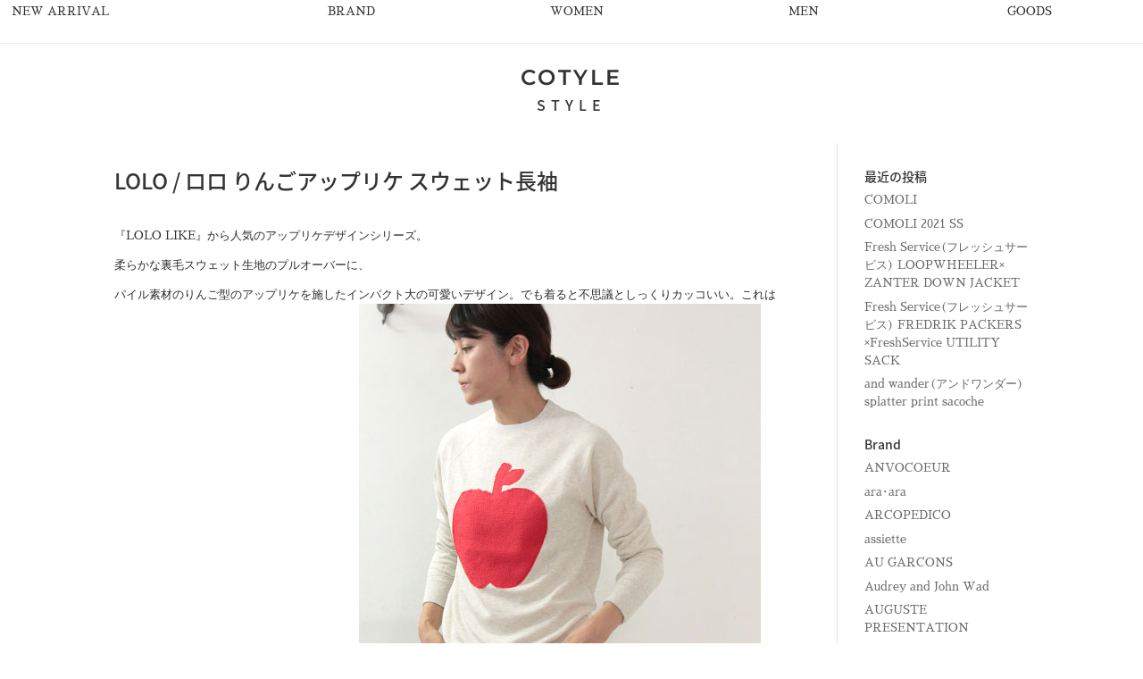

--- FILE ---
content_type: text/css
request_url: https://style.cotyle.com/wp-content/themes/Divi%20Child/style.css?ver=4.19.4
body_size: 2406
content:
/*
 Theme Name:     Divi Child
 Theme URI:      https://cotyle.com/gallery/divi/
 Description:    Divi Child Theme
 Author:         Elegant Themes
 Author URI:     https://cotyle.com
 Template:       Divi
 Version:        1.0.0
*/
body { background:#fff; color:#2d2d2d; 
   font-size:13px; line-height:1.6; -webkit-font-smoothing:antialiased; -moz-font-smoothing:antialiased;  -moz-osx-font-smoothing:grayscale; }
   *:first-child+html  { overflow-x:hidden; }
   *:first-child+html body { min-width:980px; position:static; }
body,h1,h2,h3,h4,h5,h6,input,textarea,select {font-family: "SF Pro JP","SF Pro Text","SF Pro Icons","Hiragino Kaku Gothic Pro","ヒラギノ角ゴ Pro W3","メイリオ","Meiryo","ＭＳ Ｐゴシック","Helvetica Neue","Helvetica","Arial",sans-serif; font-weight: 500;}
   pre { font-family: "SF Pro JP","SF Pro Text","SF Pro Icons","Hiragino Kaku Gothic Pro","ヒラギノ角ゴ Pro W3","メイリオ","Meiryo","ＭＳ Ｐゴシック","Helvetica Neue","Helvetica","Arial",sans-serif; }

li {list-style: none;}

/*Add*/
body:not(.et-tb) #main-content .container, body:not(.et-tb-has-header) #main-content .container {
    padding-top: 30px;
}

/* clearfix */
.clearfix:after { content: "."; display: block; height: 0; clear: both; visibility: hidden; }
.clearfix { *zoom: 1; }



.drawer--top.drawer-open .drawer-nav {
    top: 0;
    overflow: auto;
    -webkit-overflow-scrolling: touch;
  }

  .drawer--left.drawer-open .drawer-nav,
  .drawer--left .drawer-hamburger,
  .drawer--left.drawer-open .drawer-navbar .drawer-hamburger {
    left: 0;
    overflow: auto;
    -webkit-overflow-scrolling: touch;
  }

  .drawer--right.drawer-open .drawer-nav,
  .drawer--right .drawer-hamburger,
  .drawer--right.drawer-open .drawer-navbar .drawer-hamburger {
    right: 0;
    overflow: auto;
    -webkit-overflow-scrolling: touch;
  }

/*---------------------------------------------------------------
 generalNavi
---------------------------------------------------------------*/
/* #generalNav */

#generalNav {
  text-align: center;
  border-bottom: 1px solid #ededed;
}
#generalNav .inner {
width: 100%;
}


#generalNav a:link, #generalNav a:visited {
  color: #2d2d2d;
}
/* global menu */
#generalNav ul.globalMenu {
  height: 48px;
  margin: 0 auto;
}

#generalNav ul.w-lglobalMenu, #generalNav ul.w-rglobalMenu {
  width: 100%;
}

#generalNav ul.w-lglobalMenu li {
  flex: 0 0 20.0%;
  max-width: 20.0%;
  text-align: center;
}

#generalNav ul.w-rglobalMenu li {
  flex: 0 0 25.0%;
  max-width: 25.0%;
  text-align: center;
}

#generalNav .globalMenu>li:nth-child(1) {
  margin: 0;
  text-align: left;
}
#generalNav .globalMenu>li {
  float: left;
  height: 44px;
  padding: 0;
  cursor: pointer;
  box-sizing: border-box;
}

#generalNav .globalMenu>li>a {
  position: relative;
  display: inline-block;
  height: 46px;
  padding: 0;
  line-height: 46px;
  font-size: 12px;
  transition: all .3s ease;
  overflow: hidden;
  text-align: left;
  letter-spacing: .08em;
  border-bottom: 2px solid #fff;
  z-index: 12;
}

#generalNav .globalMenu li a i {
  margin-left: 3px;
  font-size: 20px;
  color: #313131;
  vertical-align: -2px;
}

#generalNav .globalMenu>li:hover>a {
  text-decoration: none;
  border-bottom: 2px solid #2d2d2d;
}

#generalNav .globalMenu li a:hover {
  text-decoration: none;
}


/* dropDown */

#generalNav .dropDownMenu {
  display: none;
  position: absolute;
  left: 0;
  top: auto;
  margin-top: -5px;
  width: 100%;
  background: #fff;
  z-index: 11;
}

#generalNav .globalMenu .dropDown:hover .dropDownMenu {
  display: block;
}

#generalNav .dropDownMenu.select {
  display: block;
}

#generalNav .dropDownMenu .inner {
  width: 100%;
max-width: 1100px;
margin: 0 auto;
padding: 25px 0;
text-align: left;
}
#generalNav ul.groundDropDown li{
  flex: 0 0 25.0%;
  max-width:25.0%
}
#generalNav .dropDownMenu .inner li a:hover {
  text-decoration: underline;
  opacity: 1;
}

#generalNav .dropDownMenu .allList {
  float: left;
  width: 222px;
  font-size: 14px;
}

#generalNav .dropDownMenu .itemList {
  float: left;
  width: 100%;
  text-align: left;
  line-height: 1.6rem;
}

#generalNav .dropDownMenu .itemList ul {
  float: left;
}

#generalNav .dropDownMenu .allList li, #generalNav .dropDownMenu .itemList li {
  flex: 100%;
  max-width: 100%;
}

#generalNav .dropDownMenu .itemList li {
  width: 100%;
  text-align: left;
}

#generalNav .dropDownMenu .allList li:first-child a {
  font-size: 15px;
}

#generalNav .dropDownMenu .allList li a:after {
  font-family: 'FontAwesome';
  content: "f105";
  position: absolute;
  top: 50%;
  right: 10px;
  margin-top: -7px;
}

#generalNav .dropDownMenu .itemList li span.kana {
  font-size: 11px;
}

#generalNav .dropDownMenu .allList li a:after {
  font-family: 'FontAwesome';
  content: "f105";
  position: absolute;
  top: 50%;
  right: 10px;
  margin-top: -6px;
}

#generalNav .dropDownMenu .bannerList { float: left; width: 220px; }

#generalNav .dropDownMenu .bannerList li { margin-top: 5px; padding-bottom: 10px; }

#generalNav .dropDownMenu .bannerList li img { height: 28px; }

#generalNav .dropDownMenu .bannerList li:first-child { margin-top: 0px; }


/* contentsMenu */

#generalNav .contentsMenu .dropDownMenu .inner { text-align: center; }

#generalNav .dropDownMenu .contentsList, #generalNav .dropDownMenu .contentsList+.bannerList {
  float: none;
  display: inline-block;
  vertical-align: top;
}

#generalNav .dropDownMenu .contentsList ul {
  display: block;
  float: left;
  width: 220px;
}

#generalNav .contentsMenu .dropDownMenu li {
  margin-top: 15px;
  padding-right: 20px;
  line-height: 1.5;
  text-align: left;
  font-size: 11px;
}

#generalNav .contentsMenu .dropDownMenu li:first-child {
  margin-top: 0;
}

/*--Flex Box--*/
.flexbox { display: -webkit-box; display: -moz-box; display: -ms-box; display: -webkit-flexbox; display: -moz-flexbox; display: -ms-flexbox; display: -webkit-flex; display: -moz-flex; display: -ms-flex; display: flex; -webkit-box-lines: multiple; -moz-box-lines: multiple; -webkit-flex-wrap: wrap; -moz-flex-wrap: wrap; -ms-flex-wrap: wrap; flex-wrap: wrap; }
.row { -webkit-flex-direction:row;/*--- safariPC ---*/ flex-direction:row; }
.row-reverse { -webkit-flex-direction:row-reverse;/*--- safariPC ---*/ flex-direction:row-reverse; }
.column { -webkit-flex-direction:column;/*--- safari PC ---*/ flex-direction:column; }
.column-reverse { -webkit-flex-direction:column-reverse;/*--- safari PC ---*/ flex-direction:column-reverse; }
li.flexbox { position: relative;}
.flx20 { flex: 0 0 20.0%; max-width: 20.0%; }
.flx25 { flex: 0 0 25.0%; max-width: 25.0%; }
.flx33 { flex: 0 0 33.3%; max-width: 33.3%; }
.flx40 { flex: 0 0 40.0%; max-width: 40.0%; }
.flx50 { flex: 0 0 50.0%; max-width: 50.0%; }
.flx60 { flex: 0 0 60.0%; max-width: 60.0%; }
.flx75 { flex: 0 0 75.0%; max-width: 75.0%; }
 
/*instagram*/
.instagram-wrap {
    max-width: 1200px;
    width: 100%;
    margin: 0 auto;
}
.insta-img-list {
  display: flex;
  flex-wrap: wrap;
  justify-content: center;
}
.insta-img-list .item {
  flex: 0 0 30%;
  margin: 1.5%;

}

/*----LookBook Swiper----*/
.swiper-container { position: relative; overflow: hidden; padding-bottom: 20px; height: 40vw; max-height: 620px; min-height: 400px; }
.swiper-container .swiper-slide { text-align: center; line-height: 1; display: flex; align-items: flex-start; justify-content: center; }
.swiper-container .swiper-slide img { display: inline; width: auto; max-width: 100%; max-height: 620px; align-self: center; }
.swiper-container .swiper-button-white:focus { outline: none; }
.swiper-container .swiper-button-prev { left: 15px; }
.swiper-container .swiper-button-next { right: 15px; }
.swiper-button-prev:after, .swiper-container-rtl .swiper-button-next:after { font-size: 18px; color: #333; }
.swiper-button-next:after, .swiper-container-rtl .swiper-button-prev:after { font-size: 18px; color: #333; }
.slider-cont { width: 100%; height: 100%; }
.slider-cont .image { z-index: 1; position: absolute; left: 0; width: 100%; height: 100%; }
.slider-cont .letter { z-index: 2; position: absolute; right: 0; bottom: 0; background-color:rgba(255, 255, 255, 0.6) ; padding: 18px; text-align: left; }
.slider-cont h3 { font-size: 14px; padding: 0;}
.slider-cont p { font-size: 14px; padding: 0; }

/*----Lookbook-Gallary----*/
#lookbook-table { align-items: flex-end; }
#lookbook-table .image  { flex: 0 0 70.0%; max-width: 70.0%; }
#lookbook-table .letter { flex: 0 0 30.0%; max-width: 30.0%; padding: 0 0 16px 3%; }
#lookbook-table h3 { font-size: 14px; padding: 0; }
#lookbook-table p { font-size: 14px; padding: 0; }

@media only screen and ( max-width: 960px ) {
  .insta-img-list .item {}
  /*----Lookbook-Gallary----*/
  #lookbook-table { text-align: center; }
  #lookbook-table .image  { flex: 0 0 100.0%; max-width: 100.0%; }
  #lookbook-table .letter { flex: 0 0 100.0%; max-width: 100.0%; }
}

--- FILE ---
content_type: text/css
request_url: https://style.cotyle.com/wp-content/et-cache/6612/et-core-unified-tb-21237-deferred-6612.min.css?ver=1768320879
body_size: -12
content:
.et_pb_section_0_tb_header.et_pb_section{background-color:#FFFFFF!important}

--- FILE ---
content_type: application/javascript
request_url: https://style.cotyle.com/wp-content/themes/Divi%20Child/assets/js/swiper-setting.js
body_size: 156
content:
var theSwiper = new Swiper('.swiper-container', {
    direction: 'horizontal',
  loop: true,
    navigation: {
      nextEl: '.swiper-button-next',
      prevEl: '.swiper-button-prev',
    },
    scrollbar: {
      el: '.swiper-scrollbar',
  },
  })